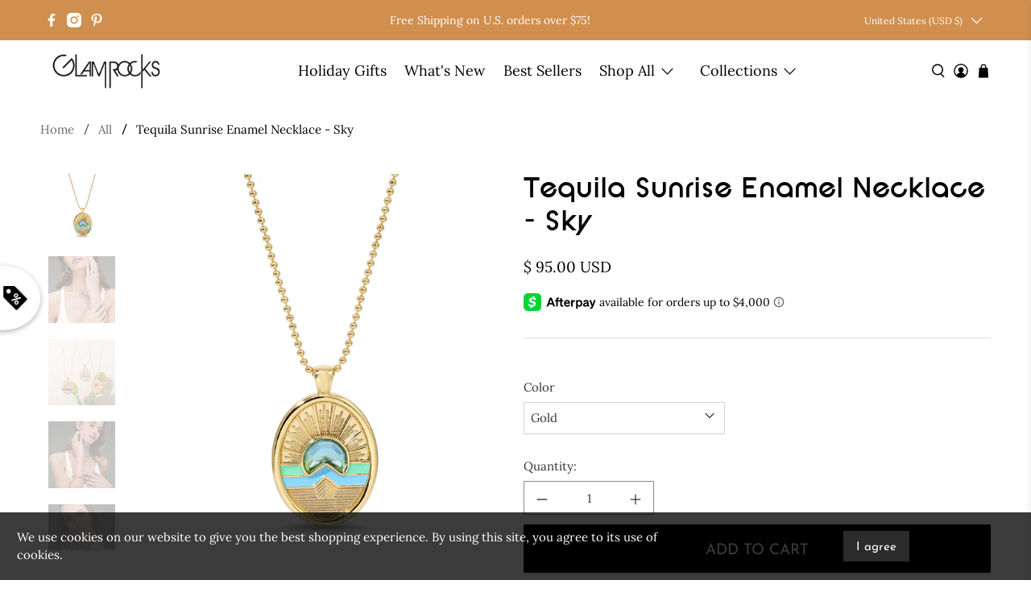

--- FILE ---
content_type: text/javascript
request_url: https://dashboard.wheelio-app.com/api/wheelioapp/getsettings?jsonp=WheelioAppJSONPCallback72&s=glamrocks22.myshopify.com&d=glamrocks22.myshopify.com&cu=https%3A%2F%2Fwww.glamrocksjewelry.com%2Fproducts%2Ftequila-sunrise-enamel-necklace-sky%3Fvariant%3D42963232162044&uid=72
body_size: 21935
content:
window['WheelioAppJSONPCallback72']('U2FsdGVkX1+7Z+nvo64UMBZzQrUm9QEtsu6RKdiC8JmTaN3dlpofgbQ88OcS0aNcbk59xtfgcgCde/QqsG1igwBOpodVVClQyBJL9unhCJKt/QJ5zALuyK7Nq0HylRP54Pxv2yeUugg811ekKQwPvJCzuCR0wmy+1ip8BOwevY16UBHM3vyyp8JdHH1eY1EKcCUho8UvaODrwem7r+wy/g8kllqIoFhJ/rRKAo15I5Y4TUgB+Jn85U/AK7dFqvlAP4CL8ATCZNlSJhe9bZPbtPBkK7qyAqIw8zcQv0F6ab+h9lIlg4YhG9it2kE75CQIGYh71DUatoIkgxclOabfP6Z8nSW2X/6lZ0ag20w14t3ZCbh53/vlTYeu/gG7ozUFGqCz5hCw45UNrjTWW21JMADeQTwtHEAazr/UJXhk8xjnDuCbQffC9XcbGVwVJSHM207vIsgZGVyv5ZUOXAWGvn8ZZBhg8a/VIEuvIs4i6WyWSjSYmfgTXZaTRuHIRcTLbZhi9ugebDDd/4285vaJzk1igQ1Fw2+M2o0n+x2LDx5wKiNidMc9L/9jAY0okcIPdSuQc4hxfCce2WQ82I+7pIbj3EIJsebdMA8IEDMv8nyWrXktwu6S1sJpRv7ffCzlZV3p+vwtyWbh0C0/bG7CGTab5raedxK4rWGDP+r56rZsC0Dx1ceNRaQtqcJARdNJkguSv8ySZqN4wsdUfMRP8zzEGRvRYjyzhaTEo4JFF+cXZY3N1JIR2o3vltB8P9rSa0Gr/Pv4isiqBfHKHG6my+wgnU1nK8xd/7GpEdwaLvIvRaYPNYZJ57lhxjLdZF3QHPuNdwRw+o3sNSMMYGO8ZhIKqki7XU82D5UvSQoBJk+KrxPi8wRR8JASXRdEjM2knQxwTzv7z6/D39ehKv2nKx7tbsZpkQr1nPq+6mX2rqKrwNNqKwI0EBuZCS5PuejMNJgcaiXk4u+o8veq+WS7UwxTYxzwraWdAcYy7sjTkk7R5LJTKVd2o4DbkfAs1RR48k4ExxYMI9X3fuOjyL2xESdhsS6CXtHdkNJhcL9ok7Mp3wXBu6yZovVtlM6AtOGAbPtjEoV3hxUroqe/aEHSnnrz0+SFvTeoxU8IN76GyacU4+E1vs4Urs9pISXNyN5lCXmBj2/RNdabXnBi9voKtbGryokbOPC0Vw49YRjBlfT2uuoM8e6p4hg5W6g7acAqFiQIf3cAf2iiuFbB9imxPA8BWz5aV5maEPU6R8WOWdU/NXIqClip3V8QQffR7EH8cSi3eUOPxY3VGoZqRhCeKdzbIVNkxKS3+h/GkhHCGE6eUpv3e1vWA2uXdkMh8VpoooGpEULkhO/0e57boAb7/ngSNmpZ2BSnJ/tAQiwq6hQZsmpXCX4FiRlWWVOb6uEPoxdDIN52dDKxMs5tOnp4qCB29/Jj9wz2r+u9ZELaeucz2tgzQcI/ahwVVay6gKpu86NxA47Q6e4P/RvigA6Ng/fDjZw1LcKTHf7/NdZwLLEh19CelSM6la0/qKHrFIsTX31OBvzmiBKSZ4XUEafzhxOnyZ/50ATJpv5rPX8isCwYJrv4XupIlYtjkzkrnWD6+sHKLI8zY7LjRuEd0d6+oscI9DniyvfSz6MS5JzogOmOEKJVYhEhjQyfh1qo+p83n/5mjhYEMYDBIN/Xpo6kx1ZadGXmEKzATCb32zxuDxRDIWwUgc6AmrlXYbNGZjisArjT0nlS1hKvgA3Q8ZeqTRQ67bC53AvTdTim/xwFdqRYtvvkv//c1UX2GzD8wvP1UPdm+i0WUMvUd6l1CZuv7ZPWoFFFk2hXUrFu9RZZEGJKdL5XFVRKsIfNvYAe7P88yYdEXV/tKM7qJUuKta6tpwMGrAJCpsJDUi+0rO5craYin2i7r3pnevt/SHtCcVqalmcgTszS8l0Pm9fSDyZXS6tnsqbz5lABiZjD19TJ7qKOy5W99wgZFDTNq6+bldBot/yeHcUKXjQokKC2TkshUaKa3PVhm/mJhaC3hgiiHfpuXhBLvXt1P9Z9e92LF3p6gXf+kMxzJLmYlC0Rlmc3KxMxX/8yipHdCEMeeXvspgoJDMcz8oNY2T9Mtj6vDpUP81iaPuDPAD01eJI1naTfYrk3sk0EycxtTvR/+UrRg6t2i1hOKZ+eoF8PF4/eTwNtraDjdI7TkFjWrc4lx/171n5AP7iwVHRX3CkT8NfHlA+9qrJda1XFSK8ap7fie6KFBJaCLcGA0+At7rCeJlmyim0r5Eez2oTcvbArsaQRVCEIQGtVs4kicx9xpB9Ek2XcLrL/IHiF0mEJlKQo3nGGWy1lqmnwYIU1G5as5/ia+2iuDZViTiJjUhBx0Fhz60ckehNpW5uu6zFCem2QrmX2QLrSDB4RIdZQ63q3qmMnKAQhqt8MCVZsFfxEaRTxaP7pobzgJQ7IgIDBMI/UZz9eMYr68MdvS7vayXrRgJJyBQdjljrhAjrA0vpew8uKW/W86Ddgb/fgDWJFfat8mKTcv3MoPz0r5DX48a0phtmVdbO1nnjuReb2f8lvCVS3/M7z3O5b9LjjVAtSPKPQ34YlLqCkcuQ7CFfX0nPcGjO5N6Cqr8lXLpWi9GDWSx6rHnX3m8lwzCYUou7up083/Rft9xxjiuCURzw+8JiiwyJ00eFtn3CDkr8l/c0iH8htvMW1R6/OPHLxFqdeMXfQNKdzPqTUGxWZQDr5DBGJzIRx5HVUqe/kASz4kHcaZDHtjdS1M1A9mMWbtuBNQkghyuFOFsrhOzgRf7s3giW6Bttojmly1PFUF9dYiz1uzxuZJ8cCOlceyuDuqVIyHdKwSjODbLGaAtCXJ+m86yfsE3VpIWKjHYhr67Xu3qm3hsutjs3oUF0x+ozFaN9SSv8lMTbrkpIOt/HSTXI/vC1QEDnMZVLScQ5Ec5I32sBnN35MBsvJuzTtVaGC1M3oNWZotz3CwxI7RQ3pKyKMh+KqOw0DbW+Im3Ic7nH366UL3s2ebn/JAlErXsBiKVvmZh3bZPzomPSf7BvhTEVzFRMJjKJl7htKmQusSgZ33h6xlWymIPn7U3uTz/lAOsScbt3gHTvp6rBVHC+pt4aU1lrWn0SKGEgHwD9VMNxrCgRmE9i25s3zntpSW8WYeRAkjI6vtuB6cNRFwEca+bkodTBv4cNXoZ5FAvtmHXmJKwm75FKhgqgdHDEdhicI12zjqfVkN6B4UVcte4AEcCEo/xiHYZei5N1NcB1P6GcGJ06dNYVzbpOVTcM3Se5LdOduiB7yg/GlMA5Ll5eTetZjECz5YEE/tOAzlWDdzLrSNmospLD4AdE0TZf6NSvPYJ8+ADo7ulAEHBFnU4kS5F/q+QsTwE67/An8L4wFZbbcn2vYVNtjP3cQVp3hsdBORIzDQLNuvT2Aj+HPsBZoECmL/tJQTGIveYHf9m9cR07oZheUprpk8VAHrjMJvra0pPjNgAmTV2h51/W+RSPtkud4JVJ1brvRGbt3O6WWWJ0V58wR3vHOP4X21DT3xQG/aQCr4UDhdnMD6mTjcEtN26e9fIkqhgX7fLAkVNE44KdY5lDWUlkzFwDLfd8o9qrRXKyOcwOZxyBjFhaTheZdTh+/77fA4Yo35CnvEymhJqy4GymUQzXPL61mL4j7rsIjeqAPbazsKHsLzdt08ZR0lLOhkNLhgOwKcNWYRdRfpZlnkx7zYh+N5oOlXNSLHOXaJyJ6UAGcEyKDWpIquVNARA8cjDWiSHkCjUbJs/hcz42FHXYWM4n99wW2Ln2Y4X5jtBbg4OwICSE8r6g9Pv6oQxWyukb7z0f+ihNbxRLF/[base64]/y+CA67oGFZAit1HS+lhuONDwBal4lObbGxqQGMqIPwNX4S6vRj6dsyNmCFzX+zlraOfEHy3SxROlZLYpAhkwC0rFFQSlqZtouo0vUem33DTxoBOGDr+5bC0y7TSs/lpjUstg5raF3ZC6K+pL98qjXwprHnl4+7iAPZYv/a0bB2WnQb02xWbSpSjVwrHtqh9zoyZ/a55WuXIboXB5WV/GiYpOzuSyS31JXBVBplnKjy3oxgFvamP82JdnxbGPQqALJeShmKbmsPokiwjZGAU2A4+6lfRixzqTv+iP7KXFTfBk5PcQL2kgxrsYi883FrSLKixwBTDY5Sr45KqlJgS+ds6Wkoc1RXsxjschjwlu5dcO2Xw3D30qiPFb8AXnVU5iwJBmddnsiqvAb/r9DmhLXk66ESbLTmoreSvgIZZcj7WALQiTR4DYhgMCcXIxKCrUHZyC8GVYUBpGbOJai6NwGnl/HN1omkYhh7sZlAEwRbkYLycsorQTEP7AbDM4cBFrqXKYguTdXyTsvSqy/x+aAc9CChHS1gGhsPucLyLpAfIhIt5E0/[base64]/y+2htsUF81/+SQYVpgFkHP4pYONshFaKpML737v6ydG3vo7+D+xXn0nUi4jHuNM7zATBIDyOiIMnoFEBzg7nWuwUVtTa8ZbpeRm11FPz294aMtqSYaUh/[base64]/lY5ZjnrLE+IAGHdEQYA8yW/vkc6hDqbJHxOKlauWB8nI1y45WIoVt3u/ANGrtNpnemwZNlwVvI+q+PnWZRJpqh4sGEl7tG74k9YU1Pjno8/a9DKVghfvuPTIOpS1spv9iDqJHyqIAj3TUM7D3gUEYDL6kbq8KBj3ngII9nDArV3d9YNL1hlzXaPt4VaTYQiofrIM1Bl8UjmgrZE3KlL6rQALkDZwrCXEzrkg8D03z9AVAN3A1VYu9U7aU8VTahi6XsrGL/kB7tmuqjJ1oYDuxMYEKrBDUP7paq3k+WYsYPNjbi6OezZCm/DsYtJnm/[base64]/u+5/wsDhYpERFhmyL69AqzKHhF90Hn+cULv21fgPWQJygFuOI8MIWCYa07g7FvJvYUk4VaGKfDSr87LUQQ+d3ica2Q05sMdqSHNQQapkGqvc0XY5OhJ62MLGfCcOdxy7w7HyJZrAq+FY4xMFIDqKzhyWYqLkXnzGnAmph9pLrChQ0ghThwqA1do979ohk7I/Xglt8RchXt/gbPtm7jcY9sLPxtYP4+IzVvVoWrSNhho8wUO+CNZzZBHUeo0ktVvZ2Rjkj8U/T1fr4NqpAyZtoTZe6etpEZfYGu698L1joy7s05EMY1b+vIdpFBKcnlBpWFM2mLqHj5BTS9U0TLgFf+E/bU7cJKvNSrLXquPdif+V9VgeEbo+FTT1AH5RzOiUrXBhijCbuH1I56dDGXO5oVJevS/kpOXa72EEiICk+2hzAba3n1j946D2Dqnq3ISjc0V0dT/YhAaXtOrPDFneYDDswgWJPLfLvEUqhDQ5Wpzy9ZH5JhUY04pQQTds2fdSEEo8+qyAqTeinqhEwgDXPitnTUPRrQ92vw5m5+Fu8I9T9PAtftNi6E48B85GgNMQPz9hFOFccpThAcx3RJ+gBKRuJB9yH5VGZN8JQHCVmgKb/F6oXVzGTwy7vmUxrs+piWZDrnYaW3DZYyX7yvBoKQuJAy30WbCopN/ShqZk4AWqoXE6eII2hcRnkZ+i497RqBUnG4YvrlQH/97jnX08LMK6MQsDjY1ewBbq5RY/UQHxfiCg6Wrx1Tg43q8Ytkf2dcbK2rn4p3p6WDNc7EJ6Nc8OAXcYOaS4cldenivQHN+Y4Uj7c/8l2lP8vO9bHitrQWThc1krNnFSwI7rRQiHLXDBxUc1wof8jJ07/WJ4Go0RDGoE1LqllHsYEVPLkVR0d0zVZ/oag4NXSkaC/6uESlw7Wv6z5DgOV7y5r86AdjQCS8gadmm4kkJzpkO2hp5J2WYqGYeDeAhX/Bmb4thN5anTfAEt9DXXzoSIQa0U6l1bwQHjvGyvtLeWxH1yMrX/t+wc3B3ANmSohp/bfrshJYBMfXKzT9HXLCIvPuda3JWmMF/d8pZXkBcaKnBZF+Zxfb2IMok3PIYLMDfr9GvBEjGSRfVP+Jc3IXMmXk0/jv/[base64]/aeYDCiQO+26ckYlbYfd0qy8+YsqrQZkTT1Iz11/[base64]/xERw7QTfRrIBwA/n8Q6qin7/Q3bQiPclZfhEpJpSvGjVUsew0JXQRI+rkEV5WP2jNwixKa0RjusXUkK2s3ULwWGxKKomJUzVKE+n/ittAE6q4ymMkvsTz0PL2rJcZEL3Hz3gbG3/rpELApkvY8QsOP+hLJyfevJdq7pJSnpAkRhraBRFxuoomP1IEE9Tl7TAMrDNxkMseI95Le/48gS5/wlcmlk/RzgGsrTHfmlT1GRaygq0GqEo49VkAycebSZxxmKSWx5qrQftnzN8xB0SEe1of5SkI2zFo25LSK9C9Z/4w4VSXal6n15bdB1vI3POA/myqy87i+O7X6Hw/zRHjLffFAjUn2fTVfmwVhg+d8gGk7G5AcI4gys9RVS/UmBjmWN4fYgjUX3K+Dj2cPlX5whYZY8O8bEJKRWFc5Mkk949gUXNQFtwI1ZJ6lgAXcz+22+5Q5yxMmNujoh0UlDTPhn4zCcKFcFqn+13iHrHZFXVz+iGKuhQxLNlkhwUJBUAjxQo1oCCsuVwoduADZG97ZFmUEcemOJ6ttN/W5Lel4eSGtw1/U2dhUFmG2u4zw3la6IwndHe3Rf95yt4Xv6oinbYi6joa7POEGiupoJmC9dST5SlOlxmd+ybcuJJO+9aZKSfUVxa0CKVy8isUbnHxe/d56xsYPjODxuBvJxq/xhRxSZSL19r0NHvYIa+/ZAk9OrzVhvk2gtvpptJDK9r3d+NVyBWuzQ/lewqdxi/w3AiK5JxYZNqdaHl6o9/JAA6cfYfjlalAplRswKDOFEUSrUnY0MBCEZENQ4AnOqt8Hy+Cz8padMAZGS3Oz+YM4ybUIfeNAJgYdl0cWNUiB61GQt9ST38bOFlrBspgLC3s+VpI7xWIPyQon3HQCRb6WuOHEf/D1xnuF3xWI3I8sU1oPk5v/OmcJgUjL8oYaDKmUU09qJE5n3o+/jZAYZOP3gEhbYrGnK0Tus6H5IovXUqFjGCwULZ4/MgoCDTosBcdmQbuN6GzCQieVWQq9q4E0y1k8iGZRwmbxlWJd9UuSGcmgRrjP3CWmUfxisgFgfmWHRsbzu9AZoEZYpl+w+nj1tFxHILXClvnvGRljAz4woxAe9WhIE4w1Qpv/ODkiQkZ72sK4WkYjKSHbEEwYBWO2vIcFDFCCRNoq0Pzs2OD/N+OrDK2v5fp5lPHRnur3myNnyzqAHYp6pKoBL1K+JaTeensZRYkziMG7CVqTwlVA44KdK06YoL37WCYTdxv2G1bEhYYt88sQW2IP9QPZfNkAZyWXCaeDxNkLc5h9rjUw9ekRyt8x+OXCnLu26gpyUooPG2QhnoHLYV0wkgRSUkEp8Ga75/QRdoWVvACbmuiIjwBwqes1vlELT9pG4pLGnubXCCskBtaaZF1E32nUQViuc04JZ2Vl3dvQKpEeVGdLujcHeHU6NdN3P3nVTBOWsZ9SBMIEs9o3tinJMdty+CVaPrqLfXneUTtlnMEGIXPoEmXz9/[base64]/dddM4CPxYGQJ0DOKVYRpPIQrk0D3jqLhmNCMdf+qrdYOjJ1CQoLqZj9o1bhKKj11qY2qbnPyO8rN3ZLUlxefyuW2ffuu+FzmGEzIlkBOpnnT/eroM/OFAxo64egJLgRAi+fbJBxJ1NSLVe+CVihcxVXn9LFHrdZ/qegL2OdaOWBgyMYetaIveGyRZ6ez5imNWWNxUrmnZgbFEJcmxGmpa7VVQVujX/FxUBZPr5csL1UUtKB9DmaURmrR2fMpuu8ASuNfic3/GiFYT5zAYDZOZ1/r2S84xOAf4iWydPs+OGUvNP28eSI4jkd7/M2dWr9+Zulh/zGwizmjqLdKGi+5R1AOHN0zRkVbh4cTlXZb1ssLjj/oxyKdvIijfX27EV3/GlOfe2NN8SQ67Yv3alC6OXfs6IOT309X8wBg5DqvdyeBlqfWaAY6hheuDdaQ/ieswj9if1jFbKvz8N5dHH4Tz/AOs8uK0hZRYXFIl7GlxRISFIQDfsubzoNtWNLO4vkhbU1ymj38j/85pRS8ZVo6PZqae99N0RXHsboXAhMXd+/3zoR85v6y6hsLDi3OdJDQ4UxKqnYWT21dViZN/Qtt0xqHs8s47S9E+jz6iGPg+0oNCA1kfu9hrqU4cg9tonwj3Lg/T+1iQNamvh4fwl28gP4hWvwhAzR9TX9wsikD+EVcAoAhEh141tdfCF+KG1ZEJle87MDT1VAEDqeVSTodwu7m1qeqdO0hPVeWcZ694r81bj3aVcsbcidjxhtstyqakD7dEOyRA094H8wvZ3vAasnACh/[base64]/Rk7C3ntAEDkE432vWiR4tObbXeBfd2IRXHuL4oNk52iNi8icTalSxbUhvKgdLtaxfTVr7OJid9N5CYZikWwjsoKP73RUVUVsnbgWyVlkAJiGB+3bzXU+X0/fPtJEJCVEr9S/OL8LuhzpL3U8k+x7WVanJCjJmA+ZPvERov4ISPOyVcq6EldMdTFRAu/03zjoW1louW6WAQfYppEh/DvukoprQk4frGAK/Ca78Whd2srxkjcbGr1K+jy4qRh3g0yc4L2vGSNmlZhk2kr3LFSyuw3A/LhhglWjWkeS1GmTMxUIlV96Wx7loph0C/0N4rC37OSbn1zaGCe6aP611PxvpzgzY+Xyt57CqWUbvo+AOHtwWJK//M7z8GcM8T5M5ms6Zmk11SHpVuBoNIE9bwVfDpMifuxntn8s3Y1SlUzi2i+OVp1OdmY6X1ZODaWtk5z85EFEVPRuC+sH8AG/65eoAaYUC+3w6Q88tKs6C6W9xsfkL/uZ48kxYxBtUAxAOOapUTR6yzpDWMaUjQTRzD28CuIFMZkkSrnBjvf3eTvs/d6ARDSTDNCDT6sc2gtZD561yE6oMIL07XtBB9pdC1F9Uqk9WQJ+mr/TkEeiVuQFXdL6ZaFRtApRNPyKsX7m6nXFD8btA17sq7I/rE3OYYMLGyczciE4/iREdeh6LXWECJwvCmJaNZBtsfZyHAR/Y9yIbZsVex+kmelXR9jLWFykeuWYI9Y/ZQ19yBo2TEw/cQ6I5bbZM3Zuv4pwyVdy1dZXa5iw+8BVdnW/+/tNMRFlzcpGL/zM9AJk/ArBeIltiqucjzU4PnyX+oUSpf0+cmZiHuaB+liHVGL8F5xf9VAlTJUhxHdfNvmiyYxgYV4T7w0C5DlSzzcYLOZNqUfdXnUU+LTcq7Pfwje64K2y4YQzFR+lDT3C5TdQ4wOordTZ5PLIcxUwgEZIFMp/WKBXjYxELRRsR7qMMRO04ouaF93Am8U8xB6HPdi47XRzmFXlHuAhiZT7uF2PPQ6F7lF+4R3DGitYYtgrTLg/PpofxFPIkvdr6K44rZas0O1tmskvD3a1Fd8BzlZdBjpfZ3bUXsVWr169AHFXR/7nKIv/okAdBkMkKYTrQbuyeihK/jBK8tijSq7HOZOwQigcXafstDdwLZOLqDllISCIGziZNzyG9JzAIXdvmrzxK0tgAg0rHBjYOfiA8e3eoPVnUJXvujnAD5FJc7zqLEBgpO2YINoGdQ7xWdnT9mdOcs04a+S5EV/FauNTIyVpKq2pfd5IZtpIxI2zR1e+Ve+pAKblCpP5nTsE6InC781bhn7mUQPx5IltpQ8TEeaBZdQ/Hn0oFbqU/5HczXAirjgaqsvwSzHvPtId9fKnIkIDIWE6K48cmdbM5n0c9nLKYvYE2Fs1gZCTSzh97BpnctS/[base64]/0DQDSQ6KmLI5W1z3FGbupN/47zxntMj8KYgSnUWYIj3w5eKyYicDJ4W3mPrXlCAJa7YXVe0QrSoHMhA72UZZOVvboXZk/1hxW3JUJU9l9r6PXti0bIC+e4tRpKBjLSDXC3Hoe7cEVXzI2ER1IaCP00mkjH8Ml1FzYzy/Z0UgVzFM5T0USzTEgxQV2vbjA3dsSDKT8CLLbCADeYBBAubgBTESszgczure5HLUscYYp7/PrL7cSw1OxbuJHp9CIhHVhkJdN0lRwsXYTUSdzUShDZ1xdzI56GVwLIHAomzKyE7xJpk/fsj28M/8fDoB9MSdxLRcNnLz6EURxIeXrhLANJqCuPgcFVn0VJ9b3tW0jLqMvPVQsA+cGKkziS2Z7zbCUClg0aYRvJIA0rUVk3okpE8q2kIwN/tGYDFFtjkLU9BSK3MQGc72e15/XSNzfPiXSlqgdJUdISu5U2sL+PNunchvxzpuSLsjQnpNTOxYFXvS8B6UaLtd1JSXKhtfOuauPW4MT61yR8W3I8JW+XO+dAIFUk691wPdyFSo0q0K9PMh8VO9kgJ4ZdBSrzZ1LZBHUUcI567l6yNPsxFW7sEskFe73tk3wsYGOy/vukdCb55uu9GlnoEioUwL/7SWYSxyQqYc9BEB2VuAJ0IGrEUrH7XUkzSuSqtrojPmHHGTngLLmCLMnIiZ5PWhXua60Y/[base64]/BWJ7v7vG/+0eU+3G2wHoF8FlmESXqkLr2KRMJBubOTBKEjVxRd5O+4bJN5yfVQqHjRQC6OYUl245ldQd5qz1OfH0skH2OBWWRrCM9CYpWVO1Ormg11xolqzJLdzwZlyPQWTpSliSl+C/SpLY5jkGiZSuf2UDAkrHtMsefjbYchpi8mzGJVmjSjL72vDs043yGQFjuGhIjsbP3w+feRb8CNKURElHcNCJoMWkuiAlGUSUAM2VY0bfCtSwxzEXo+nEC622Oga0oQYkMPxNfvtmsOTt6ei+/YpJJ8HUNYjoMu3SKYY8oAFcjj3gmOPZhZfbAfv5QH87CwDY65LYrp7LVSgt6myjdVV0dCoY3YHtfCmdEHkZPB1A96zZcjvIgq2Xiw8DJAP5MWuoy23cgK3HL0Frnz1DbUd9Tt8Y5TF8zmEr+4I/oj+HdywLUJC9tQYIkV/6lIvbC+W5P3uj0T85x4zFAVcTsJtYFfojsR6k/8x+FVEwutM72UL5WcRb9V1L1vtOrR2pqYMPQFZ7Bk7dgWo0uINS3V3xRG5y1CWgoZWJ9OEMUAJwdPde1FzlXZu68oPTTSV8rWMnKTnYixekTzsyx8XWXuukhX46kJmfsvAoXPV+jQRDxr1jKmVndwKxKMsn2YSTcAtlDYknBu74OO8SmSbfQYGUe2gKF6BJ1J/HuhFB/1VqXV3cswO1sqquXNouTLYQZl42yDthQ2Vej3xkZwFNqk84ulqo1rpHNbnAfbU6EYtZey8biWqPepmu7SJSiFdLDDMdklaOwxUv4l3S6bvYVUCaNDZwv5Of7HWT6/PLCd/9OHKwLKjBsT/[base64]/dA9ph1sbK/Z5EiL9rlExUj34LjIiQxU00tDhrD0iODGFSk3Cavu7TsEfmgqsESrJ8iPvu3ehGEyfXu26bGmeMO52M0vIsd8KYSK9a/frCKPQRU6abY3ZybtYJWS6QCy4Kzlz0NXYGT3Z1wq3HI21d1OK6GQ4eP48xFWbhkmlfZYsMuTfuN5FGl7L1+enA9RpLwXu8y4/z+AjF43fFJ5jYWpbYpKrRiSvnegpP5npylLp1CbEQ+5f5bleVAwy3KLvqklVGrrnKR0BsLMF3F2lZSmb/v6MlpLaFOnxgNC3Z4K67Rd2qkMwGzitOcT1WKTZJ/Yp0G0mESBdss/SGrcry98JPMaNSjj6KcbvRKRZd9+1D3M/[base64]/3PcjHaq2y02xMwQp8uxOTuNy/H481GNzxUpPQ6D8ElV6yc6JhB4mV2rfNzYaJ1YO6UJs10HsXE6V/a4zmh8btPyJ32AwhsOtr1TWcslrObWVvG0PgYm4649lZyzYR5B3FC0nI/IXoy2JGJgScccMQdYoc37TUF98s4mNkEnuLnY9mccm4wgWS5y0XqqzLGX9yPL8F0GckAYxJ9L8evzcoBQPEHMwswH/2HIo8iTH+qspzxykMi6o55BHvn5G1qixPzCmLGaLnbPgXAPMgauIMoloLjgwkH0yIKwsdry78ok1HvTKpWKM1I8YyQJgKBBTHK5JnlTg4PwGmjNFYYA7z0J97abYsyklZoW9MmOcDnxkms1Nm2EkNrFZB4asv/[base64]/x9AEB+3ad6WsAMAS6YhFqhVL2WfvrH5IjqrcCDSSwmQ6/ZgMhk84m/oc1/uUykdfCxI5F/K+91opewGnfKvOmxGzhTpOGJULqgLdwmNeL3E5MSfvqJeze1C0+TJ662Bl7K+6cd1SyOKw4v/k0/[base64]/bMD2m0xMM1bxC2hUyXTR553+0Yn4oy+LB3OJ//G7ySsG/KpQZHp69sImGwesCMwaET7O4V4VZ9Lm1bJ0JERk4YtM3Mn92Rq5m8Htwo2HvY581u5KSFr/FaQRjb7A1QThyiUmbwcM9QtXbjgU12VqrzgG9pyuUMEhMHjZDNu6nQqzSW5TwZZauo+Xv665sf9jCup3ttJhwHcoCzux62Ik3NNBdIGzXekfaIz6+sZWQmhC52fiE9YYiZVNlrPiip6khuMcozP+FgFy3NpWD/gQ9dUOBm7Yj1+F3qV9hlOdUE3m3a5obVpL2gL+D9mI3mOmYuPGExtgThVkWmd+kr18k3AolRxMLSkkmb4pIq4tBTermRAJy4/IsoDHjxE38evUfqiV6mbH0nuTVmHrq2Noa3GMV2hI0acWqvb8f1x7p9LJibnhCPhIhMlCfm2VHyLO8NhPb4G8zvqJu5HZF6GU315GcgqLVPnPM+SvFC+RxbjDDsIYieNYeeQazRUSgC3/E4ZT/Ch7cqJyem3YCcfa52UEdRT7cRrLwJur3SMk4IZzy+UjedOaQqwc6cwRZi+NlJfr+gjK6ZPv9mS/tOAmk3p9rIStPRG6TT8GoDYU9c7JVYgPHErmndSfBM7Xzp88KiKav2nxK1+yTIvDJ+zAosGkQv2RSbiZu72xqG5QoAaKtQlFbsCiRtWEiwZLVdMczUZKdv3VwyhUvNTyrUMnxzNWtrpiPM/VndzV8qbkOvf6l55IS/[base64]/wxs6XmS9VjZdis7pd/EaS9RukcV5DqgUe+llgSddrSgecYqC8gKmj7RFsudBQk00HOWd2tyqJ6GDyTjxdDfe5dK8XQi1Zj9fjq/vfT06avJJpaNRo7xKCRWiY8J6NypihpRLipwnG3V1K3tnIL1RLSuKrzMgOLQ3ryIV3uCf8uilmCrs9VDYQ7M/d9RZDkxs0IQYs0KIH82lYC+EhvM0+zIGNRGRCQ/ZiNQxg9NkZykp56FACRq/gQxIUz2a5i7l/TBqN2HbGb9o+mgiL0zG9AjMaCfQDuQxBnE0fb+TdwtOTVXXH+ZPETWdGZoEaVUeWF1DnN9fmqu9AVgjQTxA/yECVEwHLxEpj3xNi6PBncoZ/WhWjsIBFXiDKs5086QyfuJgMamSwxrfkyuGtiqHsiW7bBfF9bzZqKbHPvOkRqIseIoCHNyMhLzbdLLbnXTkr6Dj35zfaIS3GN2T7KP7PnmLHiQYjEhTOw5XsAhUt5idcN5Sx5SW+4W7gqu4MV7N8FdTYHPtOVEfsYyCWVHwCCVj9Qt8x9sInBfz9/GQxjdEd8T3Ea0ym+pgUZZnBAcEntVpFvLPXbvIoz5u1yAhcpq1Z+9LwzCwKZI7KPW8ul+r9T09/9zLiWTcEK5u2sRNGSQR26CV3INR/ZBWBktrgv77wPWUNl5e7Q19l65F1tXnGmotbDSAmdKk6euXaXBLD7zAXAOr0gfhu9Wyo/NUIb1Hd34Pu+Mj0UbEr1eePOjPmeqQDzjAn+IrPCjtWFW/gNh6/2/ODq6Addui0vzaq3NeypHXziJqOtrskzl/s8l3IEEwK6Xamx4Dpfl1XQV7YvLtFXBaJqnIh9sI/Ni76F+2UV3795QOafS8xyvj7VLSwLcTDofgIli7c1zC4bOgCykTqAJEqKW2xiq1CHrMy0Vfxr62TzzPLLOwCMeO6cp8ULDPID+JSBmjO5ptS4zA2MUwEx+UduLmHtx7vHvWvvg3pC2SUL+kwVH9TUdJCy3t60erZ2s+tNspmeWBgguWwO6WFYnQN7rRkJzCj1R/RiniRuSX2EbIkyoIXPCooF2fXkuUR47vHwnaCmJ+dxTKEJXiAbbQZzKhMcC7/s4APaOFwdTTYJqDQbRyWyY7K62S1BNeLrN48IDXKf+2OITnv3gPYRl1MK9eQluh+Q5hmliaFDtMv6xnHHcNwVQvAt4cA2Gmr9IOi4aa5vfnba/X5J1vneQh+btumoZD2xJzA0jM2tH0wjKHf2HECBzcqwxSSG5xGh3/pu847sGVuIqDllN2bOx7JsRqKOAdAKto7fOP4XHiwybop8AitjpWPNB9aspQ9n6Dk8jjUBRpSuWD0+jbGbal1MdwB3RHsNnwcy4h6Y0BQGaDFJAfGJ2PPXQ13UkkXEZTUlEaQ6Yxxz30CbebFDD+/+FJNi/yIb1oJXdZzx7Rp9s7TXneWqxtfuaPalHxbQ6KNFRgW1RyScS++853i/Emm4emmWVaD7r8y4E1AijZF4gygJxlHej+WMrgZNJ/NauqgLLtC1nSNjTo7vhZHgzCf2toNrjHYpcA7fHHgY3BuT71XoJHu+kNwi8y/VaegXBU/66Y3VfmYQ5jW/rfufAPu7Iix+u41GgBjWAM+OsDQOGMFihXiWwed5QgrYHyVA8YJRivcHxXi2ssWOr1fjqfR9C86E6zsZqNd08uJkfwlVWma9wgLHT1lCyGP6H8OAnA6kyXx4+bKFlcbUXFLgKGpObhx69l5FPLnH/nFviC9vjOj83WWiFK/g9m+oiOmo6tcg4//2deUdLklBRhDV6Pk3n8SnzvJkNG3EV8IHvVjixBZLoZbLRkFCRzY8vIj+vUZvpbz9Zx6+gRdA2KJeRiURFvuN5pZ3CDK12lVZ/NVMfzb8/KIYIAoEdUIIWrBXeVlbIu3AlGLDm1IBZkuh4LQ7GT1XxNCtUAEZbKKuUa3xnibsuAY5RcTyy0XVRKMUUJ8CR2xUAnPWMKSg0iLhwBzpPzAi5PkHTXbjno5Cn7PrkRb6R6+L0uxhAujEyAqej9xyewnfxoqoZAxkHZOkAUnW6gKf1//NPvNOfuUMEHO8QOhLkfMvsfdAY6sqwD5IhB5RcQY5twMLDVMBDI3suAkdOqxIgEzQANi9wJXpcq6Bla709wPlnXo4kv09pUTRQIQqQ2a8+xSG7y+N/wW85ngPkEOgdzSVjOobWFnsJkLEnU4/VIQWo+UItcEXfGwaWCoCUqzAv8TBsaXXOtD6D7xUHr6ohvGtfh6pgJcCMlHR1J/smvxcZe9jRjykW9Qpy2yE0i9cHVNosNO4ivyWktlk9VIz/6X5FcMoi/nNAvKaLHHh22jWH6fMdWRncnbbaVP2r5KVli8RROOCuFKPesVVsSmUeceyu2VNk9PF70HftJOGIJt3Bj2WMxCeasN5D9mhTMldmdfItLIxNuZT+JNyi8KUoFc20B/GSSMBgVBifaEglbNoQ1qSMbsCpxavYAhx7SB2D5RlRo2QdoSnnbMSLoqWNNqA8cf6EBhWGnR7uApB9c6fTzct6X/ZsN/IsTpJF7ygmQ/DDxT1LIW6ILGJgELWlfxhODxUox6WhiAVNMREtJ1LGExqfI3sJjracRJ5hj+u/KxW9veWTTVSDUtmTOaFLN0MPgjOXnSoOf63yuWNay0t2txogJHmvuRouBaJkU+loJ0vcLgOAiQQynnPR1lBeszxvia/2BCc4k0yN3StuR///5ULj9UOfc96p7uha+5PPkihhndR2OTYD7kVTAjNuoVylsHTKOs2UdwjsP122hqnaaZ+K5exXCNvplHNMYyME1Vu4AUTHS57vRC2cugSHXmzp0MkQppkZUmJ1+NSKL4KXqXhvmKhoneEtLBl3CYlUmk8TMittjPmEGGojhtzJ4HQneRot2yb/ccbQejzHn2Fh1aLyrmr5uJk8IWQ687jap3bFa7rJD1NMegrEFja7GkuQU7uj+ZCzbo1DlVFxziGNb2Jdoel5CthvtEqCr2laCM5LI+Ez9+PVanpZfSB03Zsc5Qg5E16ncdp6x7BcGC+wlu6rBAuSAwP0MVHzYfX6hAuexghOimc1l+vYhazDn8QLGFoP9eK5qD/FCTyrk3L/xUUXOqZYDOZs6xaCvadiPq/rFMAuNDgHDhW3Z2TDoE+eTWA2bj14ku9hCd3SfVrn5Rzu9YP9mLUJUQMRFWH8USu7bhayD/ccbVejIdfEd542JHq78w9vH5sMQ350Ndxmk/6EAamqgB+HMPMbJ7wRxHNIm0fja9iCBoc/EDGBhmhQxpyAGvvIk+6NX1PSTnk8kd5VnQ2JXTdmltDK4')

--- FILE ---
content_type: text/javascript; charset=utf-8
request_url: https://www.glamrocksjewelry.com/products/tequila-sunrise-enamel-necklace-sky.js
body_size: 1213
content:
{"id":7671820386556,"title":"Tequila Sunrise Enamel Necklace - Sky","handle":"tequila-sunrise-enamel-necklace-sky","description":"\u003cp\u003e\u003cspan data-mce-fragment=\"1\"\u003eLike colorful sunrise up over the desert mountains.  A textured oval pendant features colorful enamel, and a hand cut and died natural crystal quartz stone that has a multi-color glow. \u003c\/span\u003e\u003c\/p\u003e\n\u003cp\u003eHeavy 14K Gold Plated Brass\u003c\/p\u003e\n\u003cp\u003e22mm x 28mm\u003c\/p\u003e\n\u003cp\u003eBall chain is 16\" long with 2\" extender chain\u003c\/p\u003e\n\u003cp\u003e\u003cbr\u003e\u003c\/p\u003e","published_at":"2022-04-28T08:42:35-05:00","created_at":"2022-04-20T19:31:03-05:00","vendor":"Glamrocks","type":"Necklaces","tags":["blue","enamel","gold","green","Material_Gold Plated","medallion","necklace","not on sale","notonsale","oval","pendant","Style_Pendant"],"price":9500,"price_min":9500,"price_max":9500,"available":true,"price_varies":false,"compare_at_price":null,"compare_at_price_min":0,"compare_at_price_max":0,"compare_at_price_varies":false,"variants":[{"id":42963232162044,"title":"gold","option1":"gold","option2":null,"option3":null,"sku":null,"requires_shipping":true,"taxable":true,"featured_image":null,"available":true,"name":"Tequila Sunrise Enamel Necklace - Sky - gold","public_title":"gold","options":["gold"],"price":9500,"weight":0,"compare_at_price":null,"inventory_quantity":11,"inventory_management":"shopify","inventory_policy":"deny","barcode":null,"requires_selling_plan":false,"selling_plan_allocations":[]}],"images":["\/\/cdn.shopify.com\/s\/files\/1\/0786\/0665\/products\/Image_20.jpg?v=1650501485","\/\/cdn.shopify.com\/s\/files\/1\/0786\/0665\/products\/L3120755_d4088ef6-18ee-4c3c-9ccd-b3c07cddd7d1.jpg?v=1650501505","\/\/cdn.shopify.com\/s\/files\/1\/0786\/0665\/products\/gr_050222_073.jpg?v=1656614876","\/\/cdn.shopify.com\/s\/files\/1\/0786\/0665\/products\/L3120673.jpg?v=1656614876","\/\/cdn.shopify.com\/s\/files\/1\/0786\/0665\/products\/L3120844.jpg?v=1656614876","\/\/cdn.shopify.com\/s\/files\/1\/0786\/0665\/products\/IMG-7395_47587b88-3c44-4a82-8686-2bd9c71ea11f.jpg?v=1656615113"],"featured_image":"\/\/cdn.shopify.com\/s\/files\/1\/0786\/0665\/products\/Image_20.jpg?v=1650501485","options":[{"name":"Color","position":1,"values":["gold"]}],"url":"\/products\/tequila-sunrise-enamel-necklace-sky","media":[{"alt":null,"id":29864598634748,"position":1,"preview_image":{"aspect_ratio":1.0,"height":2500,"width":2500,"src":"https:\/\/cdn.shopify.com\/s\/files\/1\/0786\/0665\/products\/Image_20.jpg?v=1650501485"},"aspect_ratio":1.0,"height":2500,"media_type":"image","src":"https:\/\/cdn.shopify.com\/s\/files\/1\/0786\/0665\/products\/Image_20.jpg?v=1650501485","width":2500},{"alt":null,"id":29864600699132,"position":2,"preview_image":{"aspect_ratio":1.0,"height":2746,"width":2746,"src":"https:\/\/cdn.shopify.com\/s\/files\/1\/0786\/0665\/products\/L3120755_d4088ef6-18ee-4c3c-9ccd-b3c07cddd7d1.jpg?v=1650501505"},"aspect_ratio":1.0,"height":2746,"media_type":"image","src":"https:\/\/cdn.shopify.com\/s\/files\/1\/0786\/0665\/products\/L3120755_d4088ef6-18ee-4c3c-9ccd-b3c07cddd7d1.jpg?v=1650501505","width":2746},{"alt":null,"id":30310622888188,"position":3,"preview_image":{"aspect_ratio":1.0,"height":2684,"width":2684,"src":"https:\/\/cdn.shopify.com\/s\/files\/1\/0786\/0665\/products\/gr_050222_073.jpg?v=1656614876"},"aspect_ratio":1.0,"height":2684,"media_type":"image","src":"https:\/\/cdn.shopify.com\/s\/files\/1\/0786\/0665\/products\/gr_050222_073.jpg?v=1656614876","width":2684},{"alt":null,"id":29864619376892,"position":4,"preview_image":{"aspect_ratio":1.0,"height":4219,"width":4219,"src":"https:\/\/cdn.shopify.com\/s\/files\/1\/0786\/0665\/products\/L3120673.jpg?v=1656614876"},"aspect_ratio":1.0,"height":4219,"media_type":"image","src":"https:\/\/cdn.shopify.com\/s\/files\/1\/0786\/0665\/products\/L3120673.jpg?v=1656614876","width":4219},{"alt":null,"id":29864621900028,"position":5,"preview_image":{"aspect_ratio":1.0,"height":3452,"width":3451,"src":"https:\/\/cdn.shopify.com\/s\/files\/1\/0786\/0665\/products\/L3120844.jpg?v=1656614876"},"aspect_ratio":1.0,"height":3452,"media_type":"image","src":"https:\/\/cdn.shopify.com\/s\/files\/1\/0786\/0665\/products\/L3120844.jpg?v=1656614876","width":3451},{"alt":null,"id":30310646579452,"position":6,"preview_image":{"aspect_ratio":1.0,"height":3024,"width":3024,"src":"https:\/\/cdn.shopify.com\/s\/files\/1\/0786\/0665\/products\/IMG-7395_47587b88-3c44-4a82-8686-2bd9c71ea11f.jpg?v=1656615113"},"aspect_ratio":1.0,"height":3024,"media_type":"image","src":"https:\/\/cdn.shopify.com\/s\/files\/1\/0786\/0665\/products\/IMG-7395_47587b88-3c44-4a82-8686-2bd9c71ea11f.jpg?v=1656615113","width":3024}],"requires_selling_plan":false,"selling_plan_groups":[]}

--- FILE ---
content_type: text/javascript
request_url: https://www.glamrocksjewelry.com/cdn/shop/t/15/assets/z__jsFooterAccordion.js?v=53483729705941325051673042060
body_size: -271
content:
(()=>{var __webpack_exports__={};window.PXUTheme.jsFooterAccordion={init(){const $faqHeading=$(".footer__block .faq-accordion > dt > button");$(".footer__block .faq-accordion > dd").attr("aria-hidden",!0),$faqHeading.attr("aria-expanded",!1),$faqHeading.off("click activate").on("click activate",function(){const faqIcons=$(this).find(".icon"),state=$(this).attr("aria-expanded")==="false";return $(this).attr("aria-expanded",state),$(this).parent().next().slideToggle(()=>{faqIcons.hasClass("icon--active")&&faqIcons.toggleClass("icon--active")}),$(this).parent().next().attr("aria-hidden",!state),!1}),$faqHeading.on("keydown",function(event){(event.keyCode||event.which)===13&&$(this).trigger("activate")})},unload(){$section.find(".flickity-enabled").flickity("destroy")}}})();
//# sourceMappingURL=/cdn/shop/t/15/assets/z__jsFooterAccordion.js.map?v=53483729705941325051673042060
